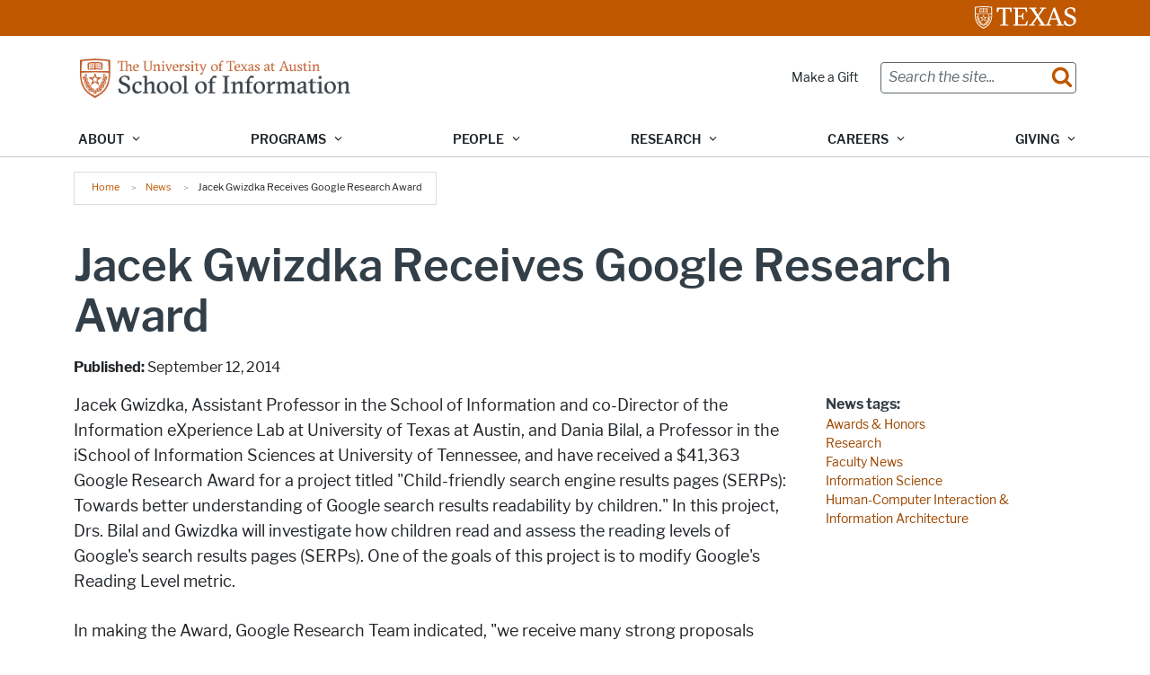

--- FILE ---
content_type: text/css
request_url: https://ischool.utexas.edu/sites/default/files/css/css_Qj1Hw7S4P2OlOioiHtbzCieOQt7AV3dbMqDvKvQ4C5E.css?delta=2&language=en&theme=forty_acres&include=eJxVjk1ywyAMRi-Ew6pn6ZIRoLjUAnkk0Qm3Lx2HtN09PX36gZyNoQ0PT7jdhZu5xII-Sz-BbvAJD3dnsREgCarfiSOQ25l3wpAU_YWT3sFQKsjxt9v4VxdNH8wU-AtFSp7bXuR0qGH1ERRdN3yA-shsagLn25ZUl63Y-ipCJE5HUE4FKFBph_pc9CQYKzGRu4XYC2WUoDZo3r3s9rTbZf-PrNBrtJcVqJgLBBsn_rwzeWOsEfM3vmqFyg
body_size: 1879
content:
/* @license GPL-2.0-or-later https://www.drupal.org/licensing/faq */
.block-facet--checkbox h2.ut-headline--xl{margin:0 0 10px 0;padding:15px;color:#373737;border-bottom:1px solid #f0ede6;background-color:#fef7ed;font-size:1.25rem;font-weight:500;line-height:1.625rem;}.block.block-facets{margin-bottom:1rem;}.facets-widget-checkbox li.facet-item{list-style-type:none;}.facet-item__value strong{color:#bf5700;}.facets-soft-limit-link,.facet-empty{padding-left:0.95rem;}.facets-soft-limit-link:after{font-family:'ut-icons',sans-serif;font-style:normal;font-weight:normal;font-variant:normal;text-transform:none;line-height:1;padding-left:0.5rem;content:'\e900';}ul.js-facets-checkbox-links{padding:0 20px 0 20px;padding-left:1rem;}.facet-item [type="checkbox"]+label{font-size:0.85rem;}.facets-widget- ul{padding-left:10px;}.facet-item a,.facet-item a:link,.facet-item a:visited,.facet-item a:hover{color:#a04400;}.facet-item label:hover,.facet-item label:focus{color:#a04400;text-decoration:underline;}.block.block-facets-summary{margin-bottom:0;}.facet-item--collapsed>label::after{content:"\ea42";font-family:'icomoon' !important;font-style:normal;font-weight:normal;font-variant:normal;text-transform:none;line-height:1;-webkit-font-smoothing:antialiased;-moz-osx-font-smoothing:grayscale;}.facet-item--expanded>label::after{content:"\ea43";font-family:'icomoon' !important;speak:never;font-style:normal;font-weight:normal;font-variant:normal;text-transform:none;line-height:1;-webkit-font-smoothing:antialiased;-moz-osx-font-smoothing:grayscale;}li.facet-summary-item--facet{list-style-type:none;display:inline-block;color:#5e686e;border-radius:3px;cursor:pointer;margin:0 5px 5px 0;display:inline-block;padding:5px;border:1px solid #ddd;}li.facet-summary-item--facet a{color:#5e686e;}li.facet-summary-item--facet .facet-item__status,li.facet-summary-item--facet .facet-item__count{display:none;}li.facet-summary-item--facet .facet-item__value::after{content:' \00D7';}li.facet-summary-item--facet a:hover{color:#a04400;text-decoration:none;}li.facet-summary-item--facet:hover::after{color:#a04400;}[type="checkbox"].facets-checkbox label{margin-bottom:0.5rem;}li.facet-item label{margin-top:0.5rem;}.views-exposed-form{margin-bottom:30px;}.form-item-keywords,.form-actions{display:inline;}input[name="keywords"]{max-width:300px;display:inline-block;margin-right:0.8rem;}input[value="Search"],input[value="Reset"]{max-width:150px;display:inline-block;}input[type="submit"]{display:inline-block;margin-bottom:0.55rem;padding:0.5rem 1rem;-webkit-transition:background-color,color,border-color,0.33s ease-out;transition:background-color,color,border-color,0.33s ease-out;text-decoration:none !important;color:#fff;border:2px solid #bf5700;border-radius:4px;background-color:#bf5700;font-family:"LibreFrank",Arial,Helvetica,sans-serif;font-weight:600;width:auto;}.node--type-grant{.layout__region--second .block{margin-bottom:1rem;}.field--name-field-ischool-faculty{.field__item{font-size:1.625rem !important;font-weight:600;}}}.node--type-capstone,.node--type-class,.node--type-course{.container{padding-right:0;padding-left:0;}}.node--type-class{.field--name-field-ischool-class-semester{font-weight:bold;}}.card{width:190px;height:450px;transform-style:preserve-3d;transition:box-shadow 0.3s;box-shadow:0 4px 8px 0 rgba(0,0,0,0.2);margin:0 50px 80px 0;}.thefront{position:absolute;width:100%;height:100%;backface-visibility:hidden;background:#FFFFFF;}.thefront img{width:100%;height:270px;object-fit:cover;}.thefront .ppl_name{margin:7px 12px 3px 12px;font-weight:bold;font-size:18px;color:#333F48;}.thefront .ppl_title{margin:5px 12px 5px 12px;font-size:15px;line-height:150%;overflow:hidden;display:-webkit-box;-webkit-line-clamp:3;-webkit-box-orient:vertical;}.thefront hr{margin:0 0 0 12px;width:25%;background-color:#BF5700;height:1.5px;border:1px solid #BF5700;}.js-form-item-field-course-program-target-id,.js-form-item-field-course-areas-target-id{display:inline-block;vertical-align:top;}.view-ischool-research-grants{.container{padding-right:0;padding-left:0;}.block{margin-bottom:1rem;}.field__item{font-size:1.125rem;}}.view-courses-search{.views-row{border-bottom:1px solid #9cadb7;padding:1rem 0;}}.view-courses,.view-course-classes,.view-courses-search,.view-class,.view-classes,.view-capstones{th.views-field-field-ischool-class-unique-id,td.views-field-weight{white-space:nowrap;}td{vertical-align:top;}td.views-field-title{width:33%;p{font-size:1rem;margin-bottom:0;}}td.views-field-nothing{.canceled{color:#ff0000;}}td.views-field-field-ischool-class-day,td.views-field-field-ischool-class-start-time,td.views-field-field-ischool-class-end-time,td.views-field-field-ischool-class-building,td.views-field-field-ischool-class-room{padding:0;ul{font-size:1rem;margin:0;padding:0;li{list-style-type:none;padding:0.3em 0.7em 0 0.7em;}li:nth-child(odd){background-color:#f4f4f4;}}}div.views-field-field-ischool-course-areas{padding-bottom:0.5rem;}td.views-field-field-ischool-course-number,td.views-field-field-ischool-course-flags{.field--name-field-course-flag-abbreviation{background-color:#f9bb50;border-bottom:1px solid gray;display:inline-block;font-size:0.6rem;font-weight:bold;padding:0.1rem 0.2rem;text-align:center;width:1.4rem;}}td.views-field-field-ischool-skills-tags{ul{padding:0;li{border-radius:15px;font-size:0.8rem;list-style-type:none;margin-bottom:1rem;padding:0.2rem;}}ul:first-child{margin-bottom:0;}}td.views-field-field-ischool-class-start-time,td.views-field-field-ischool-class-end-time,td.views-field-field-ischool-class-bldg-room,td.views-field-nothing{white-space:nowrap;}#views-exposed-form-capstones-page-1,#views-exposed-form-classes-page-1,#views-exposed-form-classes-page-2,#views-exposed-form-course-classes-block-1,#views-exposed-form-courses-page-1{label{margin-top:0.75rem;margin-bottom:0.25rem;}.bef-links{ul{padding-left:0;li{border:1px solid #BCC6CE;border-radius:20px;display:inline-block;font-size:0.9rem;list-style-type:none;margin:0.2rem 0.4rem 0.2rem 0;padding:0.4rem 1.2rem;a{white-space:nowrap;}a.bef-link--selected{color:#333;}}li:has(.bef-link--selected){border-color:#999;}}}.form-actions{display:none;}}#views-exposed-form-classes-page-1{#edit-sem{ul{li:nth-child(n+3){display:none;}}}}}.view-ischool-profile-listing-pages,.view-courses-search{input[name="search_api_fulltext"]{max-width:350px;display:inline-block;}.form-item-search-api-fulltext,.form-actions{display:inline;margin-top:0;label{margin-top:0;}}.views-row{margin-bottom:1rem;}}.view-ischool-profile-listing-pages{input[name="search_api_fulltext"]{max-width:350px;display:inline-block;}.form-item-search-api-fulltext,.form-actions{display:inline;margin-top:0;label{margin-top:0;}}.views-row{margin-bottom:1rem;}}.block-page-title-block{margin-bottom:1rem;}.ut-list-unstyled{padding-left:0;list-style:none;}*:focus,.ut-focus{outline:2px dotted #aeb0b5;outline-offset:3px;}#block-school-of-info-theme-breadcrumbs{margin-bottom:1rem;}
